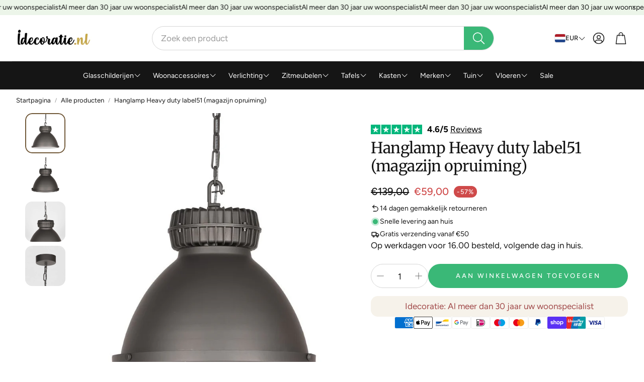

--- FILE ---
content_type: text/javascript
request_url: https://www.idecoratie.nl/cdn/shop/t/15/assets/cart-drawer-note.js?v=181972725514607196551763299405
body_size: -122
content:
class DrawerCartNote extends HTMLElement{constructor(){super(),this.triggers=[this.querySelector(".giftnote__drawercart__addnote"),this.querySelector(".giftnote__body__close"),this.querySelector(".giftnote__overlay")],this.saveBtn=this.querySelector(".giftnote__save"),this.addEventListener("change",debounce(event=>{const body=JSON.stringify({note:document.getElementById("CartDrawer-note").value});fetch(`${routes.cart_update_url}`,{...fetchConfig(),body})},ON_CHANGE_DEBOUNCE_TIMER)),this.onToggle.bind(this)}getFocusableElements(){const focusableElementsSelector="button, [href], input, select, textarea, [tabindex]",focusableElements=()=>Array.from(this.querySelector(".giftnote__body").querySelectorAll(focusableElementsSelector));return{focusableElements,first:focusableElements()[0],last:focusableElements()[focusableElements().length-1]}}connectedCallback(){this.init()}onSave(){const body=JSON.stringify({note:document.getElementById("CartDrawer-note").value});fetch(`${routes.cart_update_url}`,{...fetchConfig(),body}),this.onToggle()}onToggle(){const{focusableElements}=this.getFocusableElements();this.hasAttribute("open")?(this.removeAttribute("open"),setTabindex(focusableElements(),"-1"),this.triggers[0].focus()):(this.setAttribute("open",!0),setTabindex(focusableElements(),"0"),this.triggers[1].focus())}init(){this.triggers.forEach(trigger=>{trigger?.addEventListener("click",e=>{e.preventDefault(),this.onToggle()})}),this.saveBtn.addEventListener("click",e=>{e.preventDefault(),this.onSave()}),this.addEventListener("keydown",e=>{const isTabPressed=e.key==="Tab"||e.keyCode===9||e.code==="Tab",{first,last}=this.getFocusableElements();(e.key==="Escape"||e.keyCode===27||e.code==="Escape")&&this.isOpen&&this.onToggle(),isTabPressed&&(e.shiftKey&&document.activeElement===first?(last.focus(),e.preventDefault()):!e.shiftKey&&document.activeElement===last&&(first.focus(),e.preventDefault()))})}}customElements.define("drawer-cart-note",DrawerCartNote);
//# sourceMappingURL=/cdn/shop/t/15/assets/cart-drawer-note.js.map?v=181972725514607196551763299405


--- FILE ---
content_type: text/javascript
request_url: https://www.idecoratie.nl/cdn/shop/t/15/assets/color-swatch.js?v=70441894731430056471763299405
body_size: 813
content:
customElements.get("color-swatch")||customElements.define("color-swatch",class extends HTMLElement{constructor(){super()}connectedCallback(){this.initialize()}initialize(){this.initProperites(),this.initButtons(),this.initCounter()}initProperites(){const node=this;this.isProductVariations=node.dataset.productVariations==="",this.areFiltersActive=node.dataset.activeFilters==="",this.container=node.querySelector(".card__container"),this.adnotation=node.querySelector(".card"),this.titleAdnotation=node.querySelector(".card__title a"),this.color_swatcher_container=this.container.querySelector(".card__color-swatcher--container"),this.color_swatcher_wrappers=this.container.querySelectorAll(".color-swatcher--wrapper"),this.color_swatcher_counter=this.container.querySelector(".color-swatcher--counter"),[this.img,this.hover_img]=this.container.querySelectorAll(".card__img"),this.titleEl=node.querySelector(".card__title"),this.video=this.querySelector("video"),this.clicked_href=this.adnotation.getAttribute("href"),this.clicked_img=this.img?.getAttribute("src"),this.clicked_srcset=this.img?.getAttribute("srcset"),this.clicked_hover_img=this.hover_img?.getAttribute("src"),this.clicked_hover_srcset=this.hover_img?.getAttribute("srcset"),this.quickAdds=this.querySelectorAll("quick-add"),this.loader=this.querySelector(".card__loader"),this.optionsAsColorSwatches=this.color_swatcher_container?.dataset.optionsAsColorSwatches?.split(",")||[]}initCounter(){this.color_swatcher_wrappers?.length>4&&(this.color_swatcher_counter.innerHTML+=`+ ${this.color_swatcher_wrappers.length-4}`,this.color_swatcher_container.addEventListener("mouseover",()=>this.showAllWrappers()))}showAllWrappers(){this.color_swatcher_wrappers.forEach(wrapper=>wrapper.classList.remove("hidden")),this.color_swatcher_counter.classList.add("hidden")}initButtons(){this.isCheckedOption=0,this.isCheckedActiveFilter=!1,this.color_swatcher_wrappers&&(this.sortButtons(),this.color_swatcher_wrappers.forEach((wrapper,index)=>{const button=wrapper.querySelector(".color-swatcher"),attributes=this.getButtonAttributes(button),tooltip=wrapper.querySelector(".color-swatcher--tooltip");if(index>3&&wrapper.classList.add("hidden"),!this.isCheckedActiveFilter){const isActiveSwatch=button.dataset.activeSwatch==="";this.isProductVariations&&this.areFiltersActive?this.dataset.currentVariantHandle===attributes.button_product_handle&&(this.handleClickEvent(wrapper,attributes),this.isCheckedActiveFilter=!0):isActiveSwatch&&(this.handleClickEvent(wrapper,attributes),this.isCheckedActiveFilter=!0)}this.assignWrapperEvents(wrapper,attributes,tooltip)})),this.color_swatcher_container&&this.color_swatcher_container.addEventListener("mouseleave",()=>this.restoreAttributes())}getButtonAttributes(button){return{dataColor:button.getAttribute("data-color"),button_href:button.getAttribute("data-href"),button_img:button.getAttribute("data-img"),button_srcset:button.getAttribute("data-srcset"),button_hover:button.getAttribute("data-hover"),button_hover_srcset:button.getAttribute("data-hover-srcset"),button_product_handle:button.getAttribute("data-product-handle")}}assignWrapperEvents(wrapper,attributes,tooltip){wrapper.addEventListener("click",()=>this.handleClickEvent(wrapper,attributes)),wrapper.addEventListener("keydown",e=>{e.key==="Enter"&&this.handleClickEvent(wrapper,attributes)}),wrapper.addEventListener("mouseover",()=>this.handleMouseOverEvent(wrapper,attributes,tooltip)),wrapper.addEventListener("mouseout",()=>this.handleMouseOutEvent(tooltip))}handleClickEvent(wrapper,{button_href,button_img,button_hover,button_srcset,button_hover_srcset,button_product_handle}){button_img&&(this.showLoader(),this.img.classList.remove("hidden"),this.img.onload=()=>{this.hideLoader(),this.img.onload=null},this.setAttributes(this.adnotation,{href:button_href}),this.setAttributes(this.img,{src:button_img}),this.setAttributes(this.img,{srcset:button_srcset}),this.setAttributes(this.adnotation,{href:button_href}),this.setAttributes(this.titleAdnotation,{href:button_href}),this.quickAdds?.forEach(quickAdd=>{quickAdd.setAttribute("data-product-handle",button_product_handle),quickAdd.querySelector("button").dataset.productUrl=button_href}),this.price&&(this.price.innerHTML=button_price),this.checkHoverImage(button_hover,button_hover_srcset),this.color_swatcher_wrappers.forEach(wrap=>{wrap.classList.remove("active")}),this.clicked_href=button_href,this.clicked_img=button_img,this.clicked_srcset=button_srcset,this.clicked_hover_img=button_hover,this.clicked_hover_srcset=button_hover_srcset,wrapper.classList.add("active"),this.video?.classList.add("hidden"),this.isVideoHidden=!0)}showLoader(){this.loader.classList.remove("hidden"),this.loader.innerHTML='<div class="spinner-ring"></div>',this.img&&(this.img.style.opacity=0)}hideLoader(){this.loader.classList.add("hidden"),this.loader.innerHTML="",this.img&&(this.img.style.opacity=1)}handleMouseOverEvent(wrapper,{button_href,button_img,button_hover,button_srcset,button_hover_srcset},tooltip){(!this.img?.src?.includes(button_img)||this.img?.classList.contains("hidden"))&&(this.showLoader(),this.img.classList.remove("hidden"),this.img.onload=()=>{this.hideLoader(),this.img.onload=null},this.setAttributes(this.adnotation,{href:button_href}),this.setAttributes(this.img,{src:button_img}),this.setAttributes(this.img,{srcset:button_srcset}),this.setAttributes(this.titleAdnotation,{href:button_href})),this.checkHoverImage(button_hover,button_hover_srcset),tooltip.classList.remove("hidden"),this.setTooltipPosition(tooltip)}handleMouseOutEvent(tooltip){tooltip.classList.add("hidden"),tooltip.classList.remove("color-swatcher--tooltip-left","color-swatcher--tooltip-right")}setTooltipPosition(tooltip){const coords=tooltip.getBoundingClientRect(),screenWidth=window.innerWidth;coords&&(coords.x<0?tooltip.classList.add("color-swatcher--tooltip-left"):coords.right>screenWidth&&tooltip.classList.add("color-swatcher--tooltip-right"))}setFirstOptionActive(){const wrapper=this.color_swatcher_wrappers[0];if(wrapper){const button=wrapper.querySelector(".color-swatcher"),attributes=this.getButtonAttributes(button);this.setAttributes(this.adnotation,{href:attributes.button_href}),this.setAttributes(this.titleAdnotation,{href:attributes.button_href}),this.setAttributes(this.img,{src:attributes.button_img}),this.setAttributes(this.img,{srcset:attributes.button_srcset}),this.checkHoverImage(attributes.button_hover,attributes.button_hover_srcset),wrapper.classList.add("active")}}restoreAttributes(){this.setAttributes(this.adnotation,{href:this.clicked_href}),this.setAttributes(this.titleAdnotation,{href:this.clicked_href}),this.setAttributes(this.img,{src:this.clicked_img}),this.setAttributes(this.img,{srcset:this.clicked_srcset}),this.checkHoverImage(this.clicked_hover_img,this.clicked_hover_srcset)}sortButtons(){if(this.color_swatcher_wrappers){const newArr=Array.from(this.color_swatcher_wrappers).sort((a,b)=>{const classA=a.classList?.contains("unavailable"),classB=b.classList?.contains("unavailable");return classA&&!classB?1:!classA&&classB?-1:0});this.color_swatcher_container&&(this.color_swatcher_container.innerHTML=""),newArr.forEach(el=>this.color_swatcher_container.append(el)),this.createCounterSpan(),this.color_swatcher_wrappers=this.container.querySelectorAll(".color-swatcher--wrapper"),this.color_swatcher_counter=this.container.querySelector(".color-swatcher--counter")}}createCounterSpan(){const counter_span=document.createElement("span");counter_span.classList.add("color-swatcher--counter"),this.color_swatcher_container?.appendChild(counter_span)}setAttributes(element,attrs){for(let key in attrs)element?.setAttribute(key,attrs[key])}checkHoverImage(button_hover,button_hover_srcset){button_hover&&this.hover_img&&(this.setAttributes(this.hover_img,{src:button_hover}),button_hover_srcset&&this.setAttributes(this.hover_img,{srcset:button_hover_srcset}))}});
//# sourceMappingURL=/cdn/shop/t/15/assets/color-swatch.js.map?v=70441894731430056471763299405


--- FILE ---
content_type: text/javascript
request_url: https://www.idecoratie.nl/cdn/shop/t/15/assets/video-controls.js?v=87767895239177767981763299406
body_size: -261
content:
customElements.get("video-controls")||customElements.define("video-controls",class extends HTMLElement{constructor(){super()}connectedCallback(){this.video=this.querySelector("video"),this.hasVideoClickToggle=this.dataset.videoClick!=="false",this.productsContainer=this.querySelector(".shoppable-video__products"),this.controlButton=this.querySelector(".shoppable-video__control-button"),this.togglePlayPause=this.togglePlayPause.bind(this),this.toggleVideoIcon=this.toggleVideoIcon.bind(this),this.addEventListeners(),this.controlButton&&this.video&&this.toggleVideoIcon()}addEventListeners(){this.controlButton&&this.controlButton.addEventListener("click",this.togglePlayPause),this.video&&this.hasVideoClickToggle&&this.video.addEventListener("click",this.togglePlayPause),this.controlButton&&this.video&&(this.video.addEventListener("play",this.toggleVideoIcon),this.video.addEventListener("pause",this.toggleVideoIcon))}removeEventListeners(){this.controlButton&&this.controlButton.removeEventListener("click",this.togglePlayPause),this.video&&this.hasVideoClickToggle&&this.video.removeEventListener("click",this.togglePlayPause),this.controlButton&&this.video&&(this.video.removeEventListener("play",this.toggleVideoIcon),this.video.removeEventListener("pause",this.toggleVideoIcon))}toggleVideoIcon(){const isPlaying=!this.video.paused;this.controlButton.classList.toggle("shoppable-video__control-button--play",isPlaying),this.controlButton.classList.toggle("shoppable-video__control-button--pause",!isPlaying)}togglePlayPause(e){e.preventDefault();const videoElement=this.video;videoElement&&(videoElement.paused||videoElement.ended?videoElement.play():videoElement.pause())}disconnectedCallback(){this.removeEventListeners()}});
//# sourceMappingURL=/cdn/shop/t/15/assets/video-controls.js.map?v=87767895239177767981763299406
